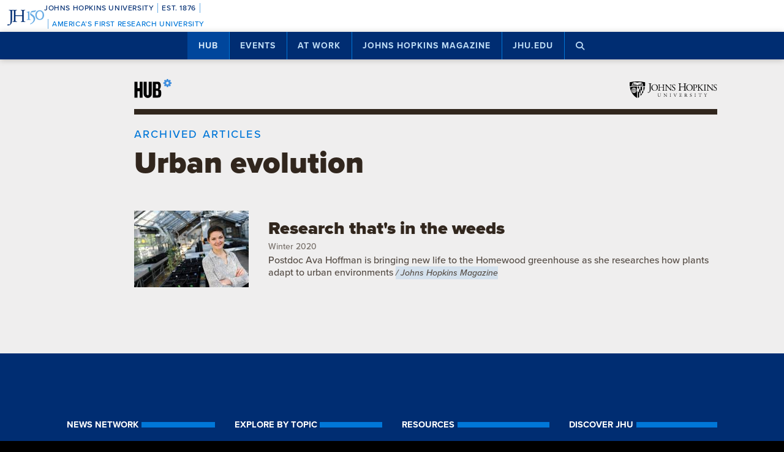

--- FILE ---
content_type: text/html; charset=utf-8
request_url: https://www.google.com/recaptcha/api2/anchor?ar=1&k=6LclNtkZAAAAANENXb4rH5E6uT1RlbUCAFvjxJYj&co=aHR0cHM6Ly9odWIuamh1LmVkdTo0NDM.&hl=en&v=N67nZn4AqZkNcbeMu4prBgzg&size=invisible&anchor-ms=20000&execute-ms=30000&cb=4qekkie0f90x
body_size: 48912
content:
<!DOCTYPE HTML><html dir="ltr" lang="en"><head><meta http-equiv="Content-Type" content="text/html; charset=UTF-8">
<meta http-equiv="X-UA-Compatible" content="IE=edge">
<title>reCAPTCHA</title>
<style type="text/css">
/* cyrillic-ext */
@font-face {
  font-family: 'Roboto';
  font-style: normal;
  font-weight: 400;
  font-stretch: 100%;
  src: url(//fonts.gstatic.com/s/roboto/v48/KFO7CnqEu92Fr1ME7kSn66aGLdTylUAMa3GUBHMdazTgWw.woff2) format('woff2');
  unicode-range: U+0460-052F, U+1C80-1C8A, U+20B4, U+2DE0-2DFF, U+A640-A69F, U+FE2E-FE2F;
}
/* cyrillic */
@font-face {
  font-family: 'Roboto';
  font-style: normal;
  font-weight: 400;
  font-stretch: 100%;
  src: url(//fonts.gstatic.com/s/roboto/v48/KFO7CnqEu92Fr1ME7kSn66aGLdTylUAMa3iUBHMdazTgWw.woff2) format('woff2');
  unicode-range: U+0301, U+0400-045F, U+0490-0491, U+04B0-04B1, U+2116;
}
/* greek-ext */
@font-face {
  font-family: 'Roboto';
  font-style: normal;
  font-weight: 400;
  font-stretch: 100%;
  src: url(//fonts.gstatic.com/s/roboto/v48/KFO7CnqEu92Fr1ME7kSn66aGLdTylUAMa3CUBHMdazTgWw.woff2) format('woff2');
  unicode-range: U+1F00-1FFF;
}
/* greek */
@font-face {
  font-family: 'Roboto';
  font-style: normal;
  font-weight: 400;
  font-stretch: 100%;
  src: url(//fonts.gstatic.com/s/roboto/v48/KFO7CnqEu92Fr1ME7kSn66aGLdTylUAMa3-UBHMdazTgWw.woff2) format('woff2');
  unicode-range: U+0370-0377, U+037A-037F, U+0384-038A, U+038C, U+038E-03A1, U+03A3-03FF;
}
/* math */
@font-face {
  font-family: 'Roboto';
  font-style: normal;
  font-weight: 400;
  font-stretch: 100%;
  src: url(//fonts.gstatic.com/s/roboto/v48/KFO7CnqEu92Fr1ME7kSn66aGLdTylUAMawCUBHMdazTgWw.woff2) format('woff2');
  unicode-range: U+0302-0303, U+0305, U+0307-0308, U+0310, U+0312, U+0315, U+031A, U+0326-0327, U+032C, U+032F-0330, U+0332-0333, U+0338, U+033A, U+0346, U+034D, U+0391-03A1, U+03A3-03A9, U+03B1-03C9, U+03D1, U+03D5-03D6, U+03F0-03F1, U+03F4-03F5, U+2016-2017, U+2034-2038, U+203C, U+2040, U+2043, U+2047, U+2050, U+2057, U+205F, U+2070-2071, U+2074-208E, U+2090-209C, U+20D0-20DC, U+20E1, U+20E5-20EF, U+2100-2112, U+2114-2115, U+2117-2121, U+2123-214F, U+2190, U+2192, U+2194-21AE, U+21B0-21E5, U+21F1-21F2, U+21F4-2211, U+2213-2214, U+2216-22FF, U+2308-230B, U+2310, U+2319, U+231C-2321, U+2336-237A, U+237C, U+2395, U+239B-23B7, U+23D0, U+23DC-23E1, U+2474-2475, U+25AF, U+25B3, U+25B7, U+25BD, U+25C1, U+25CA, U+25CC, U+25FB, U+266D-266F, U+27C0-27FF, U+2900-2AFF, U+2B0E-2B11, U+2B30-2B4C, U+2BFE, U+3030, U+FF5B, U+FF5D, U+1D400-1D7FF, U+1EE00-1EEFF;
}
/* symbols */
@font-face {
  font-family: 'Roboto';
  font-style: normal;
  font-weight: 400;
  font-stretch: 100%;
  src: url(//fonts.gstatic.com/s/roboto/v48/KFO7CnqEu92Fr1ME7kSn66aGLdTylUAMaxKUBHMdazTgWw.woff2) format('woff2');
  unicode-range: U+0001-000C, U+000E-001F, U+007F-009F, U+20DD-20E0, U+20E2-20E4, U+2150-218F, U+2190, U+2192, U+2194-2199, U+21AF, U+21E6-21F0, U+21F3, U+2218-2219, U+2299, U+22C4-22C6, U+2300-243F, U+2440-244A, U+2460-24FF, U+25A0-27BF, U+2800-28FF, U+2921-2922, U+2981, U+29BF, U+29EB, U+2B00-2BFF, U+4DC0-4DFF, U+FFF9-FFFB, U+10140-1018E, U+10190-1019C, U+101A0, U+101D0-101FD, U+102E0-102FB, U+10E60-10E7E, U+1D2C0-1D2D3, U+1D2E0-1D37F, U+1F000-1F0FF, U+1F100-1F1AD, U+1F1E6-1F1FF, U+1F30D-1F30F, U+1F315, U+1F31C, U+1F31E, U+1F320-1F32C, U+1F336, U+1F378, U+1F37D, U+1F382, U+1F393-1F39F, U+1F3A7-1F3A8, U+1F3AC-1F3AF, U+1F3C2, U+1F3C4-1F3C6, U+1F3CA-1F3CE, U+1F3D4-1F3E0, U+1F3ED, U+1F3F1-1F3F3, U+1F3F5-1F3F7, U+1F408, U+1F415, U+1F41F, U+1F426, U+1F43F, U+1F441-1F442, U+1F444, U+1F446-1F449, U+1F44C-1F44E, U+1F453, U+1F46A, U+1F47D, U+1F4A3, U+1F4B0, U+1F4B3, U+1F4B9, U+1F4BB, U+1F4BF, U+1F4C8-1F4CB, U+1F4D6, U+1F4DA, U+1F4DF, U+1F4E3-1F4E6, U+1F4EA-1F4ED, U+1F4F7, U+1F4F9-1F4FB, U+1F4FD-1F4FE, U+1F503, U+1F507-1F50B, U+1F50D, U+1F512-1F513, U+1F53E-1F54A, U+1F54F-1F5FA, U+1F610, U+1F650-1F67F, U+1F687, U+1F68D, U+1F691, U+1F694, U+1F698, U+1F6AD, U+1F6B2, U+1F6B9-1F6BA, U+1F6BC, U+1F6C6-1F6CF, U+1F6D3-1F6D7, U+1F6E0-1F6EA, U+1F6F0-1F6F3, U+1F6F7-1F6FC, U+1F700-1F7FF, U+1F800-1F80B, U+1F810-1F847, U+1F850-1F859, U+1F860-1F887, U+1F890-1F8AD, U+1F8B0-1F8BB, U+1F8C0-1F8C1, U+1F900-1F90B, U+1F93B, U+1F946, U+1F984, U+1F996, U+1F9E9, U+1FA00-1FA6F, U+1FA70-1FA7C, U+1FA80-1FA89, U+1FA8F-1FAC6, U+1FACE-1FADC, U+1FADF-1FAE9, U+1FAF0-1FAF8, U+1FB00-1FBFF;
}
/* vietnamese */
@font-face {
  font-family: 'Roboto';
  font-style: normal;
  font-weight: 400;
  font-stretch: 100%;
  src: url(//fonts.gstatic.com/s/roboto/v48/KFO7CnqEu92Fr1ME7kSn66aGLdTylUAMa3OUBHMdazTgWw.woff2) format('woff2');
  unicode-range: U+0102-0103, U+0110-0111, U+0128-0129, U+0168-0169, U+01A0-01A1, U+01AF-01B0, U+0300-0301, U+0303-0304, U+0308-0309, U+0323, U+0329, U+1EA0-1EF9, U+20AB;
}
/* latin-ext */
@font-face {
  font-family: 'Roboto';
  font-style: normal;
  font-weight: 400;
  font-stretch: 100%;
  src: url(//fonts.gstatic.com/s/roboto/v48/KFO7CnqEu92Fr1ME7kSn66aGLdTylUAMa3KUBHMdazTgWw.woff2) format('woff2');
  unicode-range: U+0100-02BA, U+02BD-02C5, U+02C7-02CC, U+02CE-02D7, U+02DD-02FF, U+0304, U+0308, U+0329, U+1D00-1DBF, U+1E00-1E9F, U+1EF2-1EFF, U+2020, U+20A0-20AB, U+20AD-20C0, U+2113, U+2C60-2C7F, U+A720-A7FF;
}
/* latin */
@font-face {
  font-family: 'Roboto';
  font-style: normal;
  font-weight: 400;
  font-stretch: 100%;
  src: url(//fonts.gstatic.com/s/roboto/v48/KFO7CnqEu92Fr1ME7kSn66aGLdTylUAMa3yUBHMdazQ.woff2) format('woff2');
  unicode-range: U+0000-00FF, U+0131, U+0152-0153, U+02BB-02BC, U+02C6, U+02DA, U+02DC, U+0304, U+0308, U+0329, U+2000-206F, U+20AC, U+2122, U+2191, U+2193, U+2212, U+2215, U+FEFF, U+FFFD;
}
/* cyrillic-ext */
@font-face {
  font-family: 'Roboto';
  font-style: normal;
  font-weight: 500;
  font-stretch: 100%;
  src: url(//fonts.gstatic.com/s/roboto/v48/KFO7CnqEu92Fr1ME7kSn66aGLdTylUAMa3GUBHMdazTgWw.woff2) format('woff2');
  unicode-range: U+0460-052F, U+1C80-1C8A, U+20B4, U+2DE0-2DFF, U+A640-A69F, U+FE2E-FE2F;
}
/* cyrillic */
@font-face {
  font-family: 'Roboto';
  font-style: normal;
  font-weight: 500;
  font-stretch: 100%;
  src: url(//fonts.gstatic.com/s/roboto/v48/KFO7CnqEu92Fr1ME7kSn66aGLdTylUAMa3iUBHMdazTgWw.woff2) format('woff2');
  unicode-range: U+0301, U+0400-045F, U+0490-0491, U+04B0-04B1, U+2116;
}
/* greek-ext */
@font-face {
  font-family: 'Roboto';
  font-style: normal;
  font-weight: 500;
  font-stretch: 100%;
  src: url(//fonts.gstatic.com/s/roboto/v48/KFO7CnqEu92Fr1ME7kSn66aGLdTylUAMa3CUBHMdazTgWw.woff2) format('woff2');
  unicode-range: U+1F00-1FFF;
}
/* greek */
@font-face {
  font-family: 'Roboto';
  font-style: normal;
  font-weight: 500;
  font-stretch: 100%;
  src: url(//fonts.gstatic.com/s/roboto/v48/KFO7CnqEu92Fr1ME7kSn66aGLdTylUAMa3-UBHMdazTgWw.woff2) format('woff2');
  unicode-range: U+0370-0377, U+037A-037F, U+0384-038A, U+038C, U+038E-03A1, U+03A3-03FF;
}
/* math */
@font-face {
  font-family: 'Roboto';
  font-style: normal;
  font-weight: 500;
  font-stretch: 100%;
  src: url(//fonts.gstatic.com/s/roboto/v48/KFO7CnqEu92Fr1ME7kSn66aGLdTylUAMawCUBHMdazTgWw.woff2) format('woff2');
  unicode-range: U+0302-0303, U+0305, U+0307-0308, U+0310, U+0312, U+0315, U+031A, U+0326-0327, U+032C, U+032F-0330, U+0332-0333, U+0338, U+033A, U+0346, U+034D, U+0391-03A1, U+03A3-03A9, U+03B1-03C9, U+03D1, U+03D5-03D6, U+03F0-03F1, U+03F4-03F5, U+2016-2017, U+2034-2038, U+203C, U+2040, U+2043, U+2047, U+2050, U+2057, U+205F, U+2070-2071, U+2074-208E, U+2090-209C, U+20D0-20DC, U+20E1, U+20E5-20EF, U+2100-2112, U+2114-2115, U+2117-2121, U+2123-214F, U+2190, U+2192, U+2194-21AE, U+21B0-21E5, U+21F1-21F2, U+21F4-2211, U+2213-2214, U+2216-22FF, U+2308-230B, U+2310, U+2319, U+231C-2321, U+2336-237A, U+237C, U+2395, U+239B-23B7, U+23D0, U+23DC-23E1, U+2474-2475, U+25AF, U+25B3, U+25B7, U+25BD, U+25C1, U+25CA, U+25CC, U+25FB, U+266D-266F, U+27C0-27FF, U+2900-2AFF, U+2B0E-2B11, U+2B30-2B4C, U+2BFE, U+3030, U+FF5B, U+FF5D, U+1D400-1D7FF, U+1EE00-1EEFF;
}
/* symbols */
@font-face {
  font-family: 'Roboto';
  font-style: normal;
  font-weight: 500;
  font-stretch: 100%;
  src: url(//fonts.gstatic.com/s/roboto/v48/KFO7CnqEu92Fr1ME7kSn66aGLdTylUAMaxKUBHMdazTgWw.woff2) format('woff2');
  unicode-range: U+0001-000C, U+000E-001F, U+007F-009F, U+20DD-20E0, U+20E2-20E4, U+2150-218F, U+2190, U+2192, U+2194-2199, U+21AF, U+21E6-21F0, U+21F3, U+2218-2219, U+2299, U+22C4-22C6, U+2300-243F, U+2440-244A, U+2460-24FF, U+25A0-27BF, U+2800-28FF, U+2921-2922, U+2981, U+29BF, U+29EB, U+2B00-2BFF, U+4DC0-4DFF, U+FFF9-FFFB, U+10140-1018E, U+10190-1019C, U+101A0, U+101D0-101FD, U+102E0-102FB, U+10E60-10E7E, U+1D2C0-1D2D3, U+1D2E0-1D37F, U+1F000-1F0FF, U+1F100-1F1AD, U+1F1E6-1F1FF, U+1F30D-1F30F, U+1F315, U+1F31C, U+1F31E, U+1F320-1F32C, U+1F336, U+1F378, U+1F37D, U+1F382, U+1F393-1F39F, U+1F3A7-1F3A8, U+1F3AC-1F3AF, U+1F3C2, U+1F3C4-1F3C6, U+1F3CA-1F3CE, U+1F3D4-1F3E0, U+1F3ED, U+1F3F1-1F3F3, U+1F3F5-1F3F7, U+1F408, U+1F415, U+1F41F, U+1F426, U+1F43F, U+1F441-1F442, U+1F444, U+1F446-1F449, U+1F44C-1F44E, U+1F453, U+1F46A, U+1F47D, U+1F4A3, U+1F4B0, U+1F4B3, U+1F4B9, U+1F4BB, U+1F4BF, U+1F4C8-1F4CB, U+1F4D6, U+1F4DA, U+1F4DF, U+1F4E3-1F4E6, U+1F4EA-1F4ED, U+1F4F7, U+1F4F9-1F4FB, U+1F4FD-1F4FE, U+1F503, U+1F507-1F50B, U+1F50D, U+1F512-1F513, U+1F53E-1F54A, U+1F54F-1F5FA, U+1F610, U+1F650-1F67F, U+1F687, U+1F68D, U+1F691, U+1F694, U+1F698, U+1F6AD, U+1F6B2, U+1F6B9-1F6BA, U+1F6BC, U+1F6C6-1F6CF, U+1F6D3-1F6D7, U+1F6E0-1F6EA, U+1F6F0-1F6F3, U+1F6F7-1F6FC, U+1F700-1F7FF, U+1F800-1F80B, U+1F810-1F847, U+1F850-1F859, U+1F860-1F887, U+1F890-1F8AD, U+1F8B0-1F8BB, U+1F8C0-1F8C1, U+1F900-1F90B, U+1F93B, U+1F946, U+1F984, U+1F996, U+1F9E9, U+1FA00-1FA6F, U+1FA70-1FA7C, U+1FA80-1FA89, U+1FA8F-1FAC6, U+1FACE-1FADC, U+1FADF-1FAE9, U+1FAF0-1FAF8, U+1FB00-1FBFF;
}
/* vietnamese */
@font-face {
  font-family: 'Roboto';
  font-style: normal;
  font-weight: 500;
  font-stretch: 100%;
  src: url(//fonts.gstatic.com/s/roboto/v48/KFO7CnqEu92Fr1ME7kSn66aGLdTylUAMa3OUBHMdazTgWw.woff2) format('woff2');
  unicode-range: U+0102-0103, U+0110-0111, U+0128-0129, U+0168-0169, U+01A0-01A1, U+01AF-01B0, U+0300-0301, U+0303-0304, U+0308-0309, U+0323, U+0329, U+1EA0-1EF9, U+20AB;
}
/* latin-ext */
@font-face {
  font-family: 'Roboto';
  font-style: normal;
  font-weight: 500;
  font-stretch: 100%;
  src: url(//fonts.gstatic.com/s/roboto/v48/KFO7CnqEu92Fr1ME7kSn66aGLdTylUAMa3KUBHMdazTgWw.woff2) format('woff2');
  unicode-range: U+0100-02BA, U+02BD-02C5, U+02C7-02CC, U+02CE-02D7, U+02DD-02FF, U+0304, U+0308, U+0329, U+1D00-1DBF, U+1E00-1E9F, U+1EF2-1EFF, U+2020, U+20A0-20AB, U+20AD-20C0, U+2113, U+2C60-2C7F, U+A720-A7FF;
}
/* latin */
@font-face {
  font-family: 'Roboto';
  font-style: normal;
  font-weight: 500;
  font-stretch: 100%;
  src: url(//fonts.gstatic.com/s/roboto/v48/KFO7CnqEu92Fr1ME7kSn66aGLdTylUAMa3yUBHMdazQ.woff2) format('woff2');
  unicode-range: U+0000-00FF, U+0131, U+0152-0153, U+02BB-02BC, U+02C6, U+02DA, U+02DC, U+0304, U+0308, U+0329, U+2000-206F, U+20AC, U+2122, U+2191, U+2193, U+2212, U+2215, U+FEFF, U+FFFD;
}
/* cyrillic-ext */
@font-face {
  font-family: 'Roboto';
  font-style: normal;
  font-weight: 900;
  font-stretch: 100%;
  src: url(//fonts.gstatic.com/s/roboto/v48/KFO7CnqEu92Fr1ME7kSn66aGLdTylUAMa3GUBHMdazTgWw.woff2) format('woff2');
  unicode-range: U+0460-052F, U+1C80-1C8A, U+20B4, U+2DE0-2DFF, U+A640-A69F, U+FE2E-FE2F;
}
/* cyrillic */
@font-face {
  font-family: 'Roboto';
  font-style: normal;
  font-weight: 900;
  font-stretch: 100%;
  src: url(//fonts.gstatic.com/s/roboto/v48/KFO7CnqEu92Fr1ME7kSn66aGLdTylUAMa3iUBHMdazTgWw.woff2) format('woff2');
  unicode-range: U+0301, U+0400-045F, U+0490-0491, U+04B0-04B1, U+2116;
}
/* greek-ext */
@font-face {
  font-family: 'Roboto';
  font-style: normal;
  font-weight: 900;
  font-stretch: 100%;
  src: url(//fonts.gstatic.com/s/roboto/v48/KFO7CnqEu92Fr1ME7kSn66aGLdTylUAMa3CUBHMdazTgWw.woff2) format('woff2');
  unicode-range: U+1F00-1FFF;
}
/* greek */
@font-face {
  font-family: 'Roboto';
  font-style: normal;
  font-weight: 900;
  font-stretch: 100%;
  src: url(//fonts.gstatic.com/s/roboto/v48/KFO7CnqEu92Fr1ME7kSn66aGLdTylUAMa3-UBHMdazTgWw.woff2) format('woff2');
  unicode-range: U+0370-0377, U+037A-037F, U+0384-038A, U+038C, U+038E-03A1, U+03A3-03FF;
}
/* math */
@font-face {
  font-family: 'Roboto';
  font-style: normal;
  font-weight: 900;
  font-stretch: 100%;
  src: url(//fonts.gstatic.com/s/roboto/v48/KFO7CnqEu92Fr1ME7kSn66aGLdTylUAMawCUBHMdazTgWw.woff2) format('woff2');
  unicode-range: U+0302-0303, U+0305, U+0307-0308, U+0310, U+0312, U+0315, U+031A, U+0326-0327, U+032C, U+032F-0330, U+0332-0333, U+0338, U+033A, U+0346, U+034D, U+0391-03A1, U+03A3-03A9, U+03B1-03C9, U+03D1, U+03D5-03D6, U+03F0-03F1, U+03F4-03F5, U+2016-2017, U+2034-2038, U+203C, U+2040, U+2043, U+2047, U+2050, U+2057, U+205F, U+2070-2071, U+2074-208E, U+2090-209C, U+20D0-20DC, U+20E1, U+20E5-20EF, U+2100-2112, U+2114-2115, U+2117-2121, U+2123-214F, U+2190, U+2192, U+2194-21AE, U+21B0-21E5, U+21F1-21F2, U+21F4-2211, U+2213-2214, U+2216-22FF, U+2308-230B, U+2310, U+2319, U+231C-2321, U+2336-237A, U+237C, U+2395, U+239B-23B7, U+23D0, U+23DC-23E1, U+2474-2475, U+25AF, U+25B3, U+25B7, U+25BD, U+25C1, U+25CA, U+25CC, U+25FB, U+266D-266F, U+27C0-27FF, U+2900-2AFF, U+2B0E-2B11, U+2B30-2B4C, U+2BFE, U+3030, U+FF5B, U+FF5D, U+1D400-1D7FF, U+1EE00-1EEFF;
}
/* symbols */
@font-face {
  font-family: 'Roboto';
  font-style: normal;
  font-weight: 900;
  font-stretch: 100%;
  src: url(//fonts.gstatic.com/s/roboto/v48/KFO7CnqEu92Fr1ME7kSn66aGLdTylUAMaxKUBHMdazTgWw.woff2) format('woff2');
  unicode-range: U+0001-000C, U+000E-001F, U+007F-009F, U+20DD-20E0, U+20E2-20E4, U+2150-218F, U+2190, U+2192, U+2194-2199, U+21AF, U+21E6-21F0, U+21F3, U+2218-2219, U+2299, U+22C4-22C6, U+2300-243F, U+2440-244A, U+2460-24FF, U+25A0-27BF, U+2800-28FF, U+2921-2922, U+2981, U+29BF, U+29EB, U+2B00-2BFF, U+4DC0-4DFF, U+FFF9-FFFB, U+10140-1018E, U+10190-1019C, U+101A0, U+101D0-101FD, U+102E0-102FB, U+10E60-10E7E, U+1D2C0-1D2D3, U+1D2E0-1D37F, U+1F000-1F0FF, U+1F100-1F1AD, U+1F1E6-1F1FF, U+1F30D-1F30F, U+1F315, U+1F31C, U+1F31E, U+1F320-1F32C, U+1F336, U+1F378, U+1F37D, U+1F382, U+1F393-1F39F, U+1F3A7-1F3A8, U+1F3AC-1F3AF, U+1F3C2, U+1F3C4-1F3C6, U+1F3CA-1F3CE, U+1F3D4-1F3E0, U+1F3ED, U+1F3F1-1F3F3, U+1F3F5-1F3F7, U+1F408, U+1F415, U+1F41F, U+1F426, U+1F43F, U+1F441-1F442, U+1F444, U+1F446-1F449, U+1F44C-1F44E, U+1F453, U+1F46A, U+1F47D, U+1F4A3, U+1F4B0, U+1F4B3, U+1F4B9, U+1F4BB, U+1F4BF, U+1F4C8-1F4CB, U+1F4D6, U+1F4DA, U+1F4DF, U+1F4E3-1F4E6, U+1F4EA-1F4ED, U+1F4F7, U+1F4F9-1F4FB, U+1F4FD-1F4FE, U+1F503, U+1F507-1F50B, U+1F50D, U+1F512-1F513, U+1F53E-1F54A, U+1F54F-1F5FA, U+1F610, U+1F650-1F67F, U+1F687, U+1F68D, U+1F691, U+1F694, U+1F698, U+1F6AD, U+1F6B2, U+1F6B9-1F6BA, U+1F6BC, U+1F6C6-1F6CF, U+1F6D3-1F6D7, U+1F6E0-1F6EA, U+1F6F0-1F6F3, U+1F6F7-1F6FC, U+1F700-1F7FF, U+1F800-1F80B, U+1F810-1F847, U+1F850-1F859, U+1F860-1F887, U+1F890-1F8AD, U+1F8B0-1F8BB, U+1F8C0-1F8C1, U+1F900-1F90B, U+1F93B, U+1F946, U+1F984, U+1F996, U+1F9E9, U+1FA00-1FA6F, U+1FA70-1FA7C, U+1FA80-1FA89, U+1FA8F-1FAC6, U+1FACE-1FADC, U+1FADF-1FAE9, U+1FAF0-1FAF8, U+1FB00-1FBFF;
}
/* vietnamese */
@font-face {
  font-family: 'Roboto';
  font-style: normal;
  font-weight: 900;
  font-stretch: 100%;
  src: url(//fonts.gstatic.com/s/roboto/v48/KFO7CnqEu92Fr1ME7kSn66aGLdTylUAMa3OUBHMdazTgWw.woff2) format('woff2');
  unicode-range: U+0102-0103, U+0110-0111, U+0128-0129, U+0168-0169, U+01A0-01A1, U+01AF-01B0, U+0300-0301, U+0303-0304, U+0308-0309, U+0323, U+0329, U+1EA0-1EF9, U+20AB;
}
/* latin-ext */
@font-face {
  font-family: 'Roboto';
  font-style: normal;
  font-weight: 900;
  font-stretch: 100%;
  src: url(//fonts.gstatic.com/s/roboto/v48/KFO7CnqEu92Fr1ME7kSn66aGLdTylUAMa3KUBHMdazTgWw.woff2) format('woff2');
  unicode-range: U+0100-02BA, U+02BD-02C5, U+02C7-02CC, U+02CE-02D7, U+02DD-02FF, U+0304, U+0308, U+0329, U+1D00-1DBF, U+1E00-1E9F, U+1EF2-1EFF, U+2020, U+20A0-20AB, U+20AD-20C0, U+2113, U+2C60-2C7F, U+A720-A7FF;
}
/* latin */
@font-face {
  font-family: 'Roboto';
  font-style: normal;
  font-weight: 900;
  font-stretch: 100%;
  src: url(//fonts.gstatic.com/s/roboto/v48/KFO7CnqEu92Fr1ME7kSn66aGLdTylUAMa3yUBHMdazQ.woff2) format('woff2');
  unicode-range: U+0000-00FF, U+0131, U+0152-0153, U+02BB-02BC, U+02C6, U+02DA, U+02DC, U+0304, U+0308, U+0329, U+2000-206F, U+20AC, U+2122, U+2191, U+2193, U+2212, U+2215, U+FEFF, U+FFFD;
}

</style>
<link rel="stylesheet" type="text/css" href="https://www.gstatic.com/recaptcha/releases/N67nZn4AqZkNcbeMu4prBgzg/styles__ltr.css">
<script nonce="kWtlW9icZ0PP_kcsTidhew" type="text/javascript">window['__recaptcha_api'] = 'https://www.google.com/recaptcha/api2/';</script>
<script type="text/javascript" src="https://www.gstatic.com/recaptcha/releases/N67nZn4AqZkNcbeMu4prBgzg/recaptcha__en.js" nonce="kWtlW9icZ0PP_kcsTidhew">
      
    </script></head>
<body><div id="rc-anchor-alert" class="rc-anchor-alert"></div>
<input type="hidden" id="recaptcha-token" value="[base64]">
<script type="text/javascript" nonce="kWtlW9icZ0PP_kcsTidhew">
      recaptcha.anchor.Main.init("[\x22ainput\x22,[\x22bgdata\x22,\x22\x22,\[base64]/[base64]/[base64]/[base64]/[base64]/[base64]/KGcoTywyNTMsTy5PKSxVRyhPLEMpKTpnKE8sMjUzLEMpLE8pKSxsKSksTykpfSxieT1mdW5jdGlvbihDLE8sdSxsKXtmb3IobD0odT1SKEMpLDApO08+MDtPLS0pbD1sPDw4fFooQyk7ZyhDLHUsbCl9LFVHPWZ1bmN0aW9uKEMsTyl7Qy5pLmxlbmd0aD4xMDQ/[base64]/[base64]/[base64]/[base64]/[base64]/[base64]/[base64]\\u003d\x22,\[base64]\x22,\x22G8KUw5twCcKBEcOdeSwrw7DCtcK9w6LDhXHDiA/[base64]/DgxPCgMOKwrbCvCV/PcKNIcOmwpjDg3/CnkLCqcKLIEgLw79IC2PDpsOfSsOtw4zDl1LCtsKew7w8T2FOw5zCjcOLwp0jw5XDtV/DmCfDvlMpw6bDlsK6w4/[base64]/[base64]/w5Rfw5k7QsKcw7DCgWoYw6wGPjLDjsK+w7xww7fDgsKXY8KbWyZiPjtwc8O+wp/Ch8K5QQBsw641w47DoMOVw5Ezw7jDkwk+w4HCkhHCnUXCiMKywrkEwozCh8Ofwr86w5XDj8OJw7vDs8OqQ8OME3rDvW8rwp/ClcKjwrV8wrDDisOfw6IpEz7Dv8O8w6gZwrdwwofCshNHw4MKwo7DmXljwoZUFXXChsKEw6AKL3w3wq3ClMO0LlBJPMK5w4UHw4J/WxJVYMOlwrcJN0B+TTowwqNQYsOtwrt5wrcJw7DCgcKuw4FzEcKCd2bDmsOmw4XCmsK1w4dLL8O/dsOAw4TCjTRGKcKMw5zDkMKFwrUswoLDpxEOY8KyVm8nOcOsw64zQcOFdsOcOGrCjWkFN8KTbAfDscOYLBzCjMKww7XDpsK6FsKPwq3Cl2/ClMO4w5DDoBjClW/CvsOUMsKpwpkBdz58wrE4MTYhw5LCscK8w7/DjMKdwo/DusKowo55WMOVw73Ck8OTw7o3ZzzDmHMwB38/w7c9w7ZxwpnChQfDkE0jPDbCnMOZT1/CpjzDqMKcTwHCmsKPw53CuMKQFnFGc1daGMK5w7RdGhfCjlZCw4nDmV1ew5UzwqzDocOMF8OPw7nCtMKAKk/[base64]/[base64]/w7nDkcKkPyDDqMKgw6wGH8OIFMKUwq3DhcO8EcOgcw5vwoQ4ccOFVsKkw7TDsCBbwqpGNxhdwovDg8KXCMO5wrQ7w7bDgsObwrrCrTxyP8KKQsOXHTPDi3PCi8OkwobDicKqwrbDu8OGCFxTwpxBZhJsWsObcg7Ci8ObfsKKdMKpw5XChkvDjSkcwpZew4Rqwp/[base64]/Du8Oxw4whIhXChyhGW8Oaw4JAw5HDv8Kpwptiw70/L8KfJ8KIwpUaIcK0woDDoMKVw4hgw4Mrw4o9wpsSGcOxwoVqEx7ChWIZw7bDgCnCgsOJwqs6SFbCuh5uwp17w7k/HsOPYsOAwrwhw752w45UwqhgVGDDiRDCoQ/DoWt8w6jDk8OsZ8KFwo/DkcKqwq3CrMK4woPDqMOrw73DkMOfH0FRclRdwpzClRhPJsKCMsOKIsKCw5s3wonDpi5fw7cNwo99wpRvak4HwosHQXZsAsKbdcKnYUUpwrzDscOIw5/DuAgScsORbxLChcOyKMKxYH3CocKFwoQzHMOpVMKgwrgGQcOVVcKJw4Rtw4gawpvCjsK7w4HCrWrDvMKxw4kvF8KnD8OaV8KITGbDu8O/Tg4QXiIvw7RPwr3DtcO9wqwcw63CjT4Gw7bDu8O8wofDlsOQwpDCqMKge8KgUMKuGWENesOnGcKiCcKaw4MnwohHbHt2LMK8w6VueMOCw7/CosO3wqQGZBXCj8OLF8OrwrnDs2nDkj8IwpAZwqltwrAnOsOcWcOgw7c5QnrDjHnCo3/[base64]/QsOjTMK7R8OzP3LDpWQxwpR9SsKfKkNAIRNLwpvDgcKQDEjCnMOQw4/DmsKXU1kmBizDmMOXG8KCW3lZN0lhw4HCnx16w6zDh8OFBQlrwpTCtMK0woIzw6wFw6/[base64]/Dpg3CpcOxwrB3wqfDj8OCw6Fawq9KwqQ0woAAw7jDjsOWUxTDvRXCpCHCmcOuIMOgRsOGM8OHa8O9NsKFLSZiQgHDhsO9EcOBw7I2MxIoIsOswqdxEsOrPcOSTsK1wojClcOzwpA0R8O8ET3CjzfDuVfDs2vCrFNhwq4NSW4LUcKgwqLDiHrDlnMGw4nCqU/Dv8OtacKCwox3woXCusKMwrUUwpfCn8K8w5xVw5VrwonDtcOFw4/ChGPDmjbCncOeWSvCksKPKMOCwrTCoHzDj8KHw5BxV8Klw4k1PcOEa8KJwqM6D8OXw4HDu8O+BzbCm1fDkWEywo0ocVV8CRXDr1vCm8OdHC9jw6Q+wrZZw5HDi8K0wooEK8Kgw5ppwqE/[base64]/CpzTDlxTDnMOgw4UOwp5/wqgISMKlT8OMwrg9PRlOUQ/DgAk+SsOWw5F4wrHCtcOPbMK/[base64]/CpcOnCCPCuxzDvcKbNBnCh8KSPUDChsOSchk7w6zCuGLCocOfWMKAYzzCtMKPw4HDlcKawoPDmFEYc2F5acKqGnlIwrhvXsOnwpolC114woHCiTAVKxhRw6nChMObCcO+w6duw713w7s/woDCgXtZY2lOAh9nXXLCqMOyWQ8WOl7DiGvDiz3DrsOzJlAVPBMwdcKTw5zDhBwPZUI6w6LDo8OFHsOKwqMoVsOiYAUffQzCusKOO2vCjRNsFMK9w5PCjcOxCcKiJ8KQChPCvMKFw4TCngTCrThrZMO7woXDjsOSw7tcw6sBw5vCoGLDlixQC8OMwp/Ci8K5Cgs7WMKAw7t1woTDnlTCh8KNCkY2wosZwpx+b8KQVR44fsO/X8ODwqfCgztIwr1Hw6fDp0IYwqQPw4HDosKvW8K3w67Dpg1Nw7ZXHXQmwrrCvMKIw4LDssKzXErDqEfCisKFQC40NHPDq8K5JsOEcxtqJioQD3HDlsOsFnElUElQwozDqDjDosK2w5VAwr3DoUU0w64Xwo1yQS7DocO8LcO3wqDCg8OfLcOgS8OJPxpkFwFOIh1/wrjCmnjCsUFwIUvDlMO+Y2vDn8OaeVPDnlx/[base64]/FsKYASLDgsKpZXcWVXN6VMOXPyEMw7tSX8K8w6tGw5DCmk8dwqzCusK/w5/Dr8K6HsKObHsdNAkNWX3DqMO9GUNMSMKZSULDqsK4wqfDr3YxwrHCisKwZA8Gwq4wK8KLXcKxQjHChcK4w7g9CGXDi8OKL8Kcw5IkwrfDuBXCogHDuCBOwrs/wr7DkMK2wrhIN3vDuMOswpLDpDxSw7/[base64]/QcKPwr3Dn8K3OsKXNSDDjsOLHA5PaxfCoFcJw54Wwr/[base64]/CrFXCkTTDtcKDwr/Cq8KkwqrClAFBb8KpRAvDj8KVwrxtZTLDhkLDngTDk8K8wrPDgcOzw55gBEnClRfCg2V4SMKBwoDDqW/ChF7Cqn9FI8OzwrgICCdMG8Kvwpwew4jCtcORw71Wwp3DigESwrvCpA7Cn8KTwqpwTWzCpzHDsSfCpxjDh8K8woYBwrzDnyEmDsOiMB7Dik4uLirCn3bDo8K7w4zCkMO0wrPDoCPCtVscf8Onw5LCicOrPsK/[base64]/Dr8K0Bg/[base64]/O8KswqPCqiLCicOHI8OHI3/DtF9iwozDmMKHY8OowoTChcKqw7vDk09Ww4vCkSVIw6ZYwrlWwpLCsMO4L2nDs3s7WDtWPGdAMsOewrktLcOEw49PwrLDksKCBsOUwpN8OzwCw7pnEA9Qw4YBaMOfRUNuw6bDscKIw6gBbMOsOMO4w7/DkcOewpldwobClcKBHcKWw7jDuHbCu3c2UcKebCvCh0fDiGICRi3Cn8KzwopKwphyVMKHfynChsO9w5nCgsOZQ1rDi8OWwp5AwrJZFkNGMsONWA5rwonCs8OfFm8GTiEGGMOOUMKrGA/CqkE6H8KZZcK4Vntnw4DDgcKvMsORw4RrKWLDrUwgRBvDv8OLwr/DnS3CmxzDpkHCrsOqEh1vW8K9SCRfwpgZwqfCt8OWPMKfMsKIJCFLwpnCoHUObMK/w7LCp8KqdMK8w7vDj8KKZ3ALJsOWFMObwqjCvFfDssKsc3fCqcOqVDzDp8OGSgAwwpRdwpYRwrXCk0nDmcOZw5AuWsOXEcKXEsKKXcO/aMOGf8OrUsKVw7YYwow4w4dDw4R4BcKwf0nDrcOBQDtlSCExHMOVcMKrG8K0wr1haFfCkS3CmlzDg8Oiw7V3Z0vCr8KtwrjCocKXw4nCkcO8wqR5RsKAYkwqwpnDiMOnS1rDrW9jNMO1Pm/DsMOLwrg8PMKNwphKw6jDscOcDiYTw4PCtMKnOF0sw5TDjR3Dp0DDtcObBcOoJgo2w5fDvmTDgB7DrzI+w6xKFcOhwr3DgVViwot5w50tfcOkwpIOHirDuR7DlsK8wptfLcKRw6pMw6p5wpRkw7RQwqY9w4HClMOLOlnCjiBUw7cuwozDjFHDjA1jw7xGwrtWw7Iuw5/DjCQtNsOsW8O0w4bCpMOrw6pAwqTDsMOyw4nDnFcowp0Cw5/DsQbCmGLDkVTCilvCjcOEw5vDtMO/ZVBswp8rw7zDg2HCqsKMwqXDkF98CEbDvsOIS29HJsKoZjw8wq3DiR/[base64]/CoE0oYHfCpMOZDcK6wo5fRXzCiMKbwrDCo0UyWjbDh8OHRcKjwovCnTBwwoRCwp/DocOWdMOyw6PColPCjxknw7jDgw5vwqjDg8O1wpnCiMKsSMO1wrDCgWzCj2bChWNQw7XDiGrCn8K/MFs6b8OQw5/DoCJPJz3Dq8O4DsK4wq3DhAzDnMOyNcOWL2VLD8O7VcO+bgsLX8OMAMK7wrPCpcK+wqDDjQ1Yw6RVw73DosODO8Kdf8KUFsOcP8OBfcOxw53Du3jCgEvDl3EkBcKsw5/[base64]/Co0jCr8K6wqLDvcKqa3XCvBHCgBtJdGjDo3LCgxrChMOKLg7Cq8Kmw53CpnZtw4kCw7XClCvCs8K0MMOQw5LDhMOIwqvCniFBw4rCuwtOw5vDtcO7wqTCkWtUwpHClXXCrcKJJcKGwo/CnlZGwpZ3ZXfDhcKTwqAMwqF/VHdgw4jDrUZxw6R7wpHCti8oJR5Cw7UawpzDjn0Vw5R2w6nDsk/DgMOeC8OWw5bDk8KJTcKow6EXc8O6wrwRwrMEw5LDvMO6LnoCwozCnMO9wqEbw7/CoRTCg8KQFSPCmzhvwrLDlsOMw7NDwoBkT8K3Wjh8FFNJFMKlG8KGwrNmXALCucOQWXLCvMO0woDCq8K7w7Bcc8KVNsOhLMOqbVYYw4QwDA/CmsKNw4ghw7A3QFdiwo3DtxrDgMOuw59YwrBrCMOgJcKmwpobw50vwr/DtDvDkMKVNSBqwrXDjjTCgWDCqmDDhBbDmhzCucO/woVxb8OBeW5XYcKgfcKZOhpwPSLCry/DqsOqw7bCmQB2wo4RZ38Ow4g5wpZywp3ChUTCvQxBwpkmZHPClsKXw7TDgsOZCA8Ge8K7RyQswqlrQcKpdcOLZsKOw6tzwp/[base64]/DpSwfSmFEJX3CjMOGIMK5dixcw79ORcOPwpEoaMKmwrpzw4jDhXtGY8KGF1V+B8KfM0zCuC3CqsO5U1HDgRIUw6xbTDhCw6zCkSDDr0pYNRNaw5vDvWhNwol/[base64]/ChHJVBMKQEcOQWcKeA8OFBD3DrmHCo0/[base64]/CiHjDgAjCt03DoHw7exAdd8KcGRPDmXvCrWnDnsOIw5LDlMOCd8KAwq4sYcKbbcKDwoPCj3nChxRKYsKHwro5P3pQYEAnFsO+anvDgcO0w58Hw7pWwodPOg/DtCTCi8K7wojCuUVPw4jCtUE/w6XDrBvCjSwYKiXDssKEw6vCm8KWwotSw5TDuzzCp8OlwqHCt0DCj1/[base64]/DjMO1wolAw6LCgcOkw7fDkMOpF0F3w743XMOFw4rDnTPDocO5w6cewq1PIMO3UsKzUWvDocKpwp3Dm0UqZAEQw5wqcMKIw6TDosOWIHZfw6p3PcKMUXTCvMKcwqBzQ8OHSl3CkcKaAcKid2R4FcOVCiEcXBQ/[base64]/w4bDiMKDwpPCjsO4QcKNIFZINsKiw6tjCxDCnl/[base64]/Cix3CjcKqHsK+w54Aw53DmMOuwqpQOcOxN8Oiw4rCinZ0UgTCmxDCu3nDhMOVWsOfKzUJw695ZHrDtsKFGcKyw4IHwoAGw5w0wrzDucKJwrHCukkcLDXDr8OIw6nDj8O/wq/[base64]/wogJwphgOCnDpsOWwr/[base64]/[base64]/CrMKOSnshwrt/U8O3KA/DtMKKJ0nComoRfMKZM8OBR8KrwpMmw6c1w6kHwqZgGV8gTjTCtCMgwrbDjcKfUX/DuDnDisO8wrJqwojDmVPDkcKDE8KEJRIHH8OqcsKlLGDDrU/[base64]/CrxbCp8KIRcKYwqRTw7sCw7xuD8KBe3LDugpHw6/CjsO6bXfCvRtkwpAyHMOfw4XDg1TDq8KsNwfCoMKYUmHDjMOBAQXCiRHDjEwfPMKjw4wiw4vDjhbCocKXwqbDv8KLRcOhw6hww5rDssKXwpBEwqTDtcK1MsO8wpUJScO+I10hw4TDhcKrwq03T1nDpEjDtDQQdXxKw4vCo8K/w5zCssKOCMKHw5fDrBMLEMKZw6pGwobCp8OpLVXDpMOUw7bCvxhZw7DCrlAvwpk/[base64]/Cq8OVH8O4cMOMwoPDgcKpC8OEwqjCncKvw63CjDnDscO3AW1SURjCpxMkwpBiwrZpw7rCn3tSNsKufsO1LcOWwoswHsOSwrvCvMKLcjPDi8KKw4A7A8Kbfntjwo9pAMOfbTc4SVUFwrEhWRtXVsOFZ8OwUMOjwq/DjsO3wrxMw5gsecOBwqd7Vno3wrXDtnU2NcO3QkIswqDDm8OQw71Bw7TCmsK9WcOHw6TDuk7ChsOpMcKRw4rDi0PCljLCgsOAw60Owo/DiCLCkMOST8KyE2jDksOFWcK7LMODw64Ow7VMw7UtSF/Ci2jCrCnCksO9L0AxCSbClGApwrIoUQXCocKzTQISBMKLw55jw5PCt2XDs8Khw41Ow4TCisOVwrN+A8O3wrZ6w4zDn8OPfHTCvx/DvMOOw6JMegjCj8OjFALDscOcT8KlQC1UasKOwpbDssKtHULDlsOUwrULREnDjsOOIifCmMKmVj7Dk8KywqJIwpXDrGLDjyNyw5UmL8Ofw79kw5ReccO5JlFSTncrDcOQVGRCbcK1w5lQVB3DhhzCsRsfDG4Ew5XDqcK/CcOPwqJCWsO/w7UxV0zChEDCsWlSwpZiw7/CshfCmsK6w63CnCfCmknDtRtCIcKpXMKjwpA4bSzDvMOqEMK+woHCtDMiw5LDrcKRR3ZjwoJ6RMKNwoVTw5bDozvDuXnDh1/[base64]/CrMObTMKSMMOFwopBSsOEEWMeKcO/wp9fA39iQcOdw7FSGnV0wqDDs1E4wpnCqMKsDsKIe1zCoyEYeV/CkkFSfMOuY8KhIsO5w5PDm8KdKjF/WMKtWxjDiMKFwoVSYVVGc8OrFlZFwrjCksKdW8KrHsOSw6LClsOkdcK6dcKFw7TCqsOnwrIPw5/CmWoJSQxAScKqdcK4OFXDssK5wpBHLGULw7bDmsOlWMKMNjHCtMOHRSBDwoUTCsOeD8K2w4Fzw7oUasOaw7FIw4A0wr/DssKyK2kHG8O1WjfCuV/CgMOjwpFZwpgZwo5tw7XDs8OUw4TCm3jDrCnCr8OlccKjAxd5UkTDoQzDk8KvOCR1ZikLJ2DCqmhVIQpRw6rCs8KzfcKYBBZKw7nDjEfChBLCu8OiwrbCmh57NcOzw7FWC8K2TRfDm0jDscKKw7t7wrnDoCrDuMK3bxAaw6XDt8K7Z8OpOcK9wprDmUvDqmVwYh/CgcOTwrDCoMKjDHTCjMOGwpLCqUJ7GWrCqMK+EMK9I0zDlMOUA8OXJ1/Dl8OaOsKOZD3Cm8KtNsOBw5wQw6xEwp7Ck8OrBcKYwoA/w4h6blTDsMOfRMKDwqLCmsOnwoJvw6fCj8O7XWYKwobDmsO+w5AOw5HDusKTwphDwqTCmyfCoSJnaxFnw5EwwonCt03ChQLCrmhga28aP8OfQcOBw7bCrw/[base64]/CnsOQwrZ4w54Pw6rCtMOJw6FWQ03CkHnDoXJzU1XDt8KEF8KeC2Bcw5PDonAeeirCnMK+wr8US8Okc05VZVtSwpRSwpTDocOmw4PDrDgnw4zCt8Oqw6LCnys1ZhBJwpPDrU1Bw6grHcK7QcOCeQ5rw5bDgsOZaDVGSyTCm8O0aQ7CqsOEVT9KSwcKw7FFMx/[base64]/DjMK/ecOEeGTCmS/DmsKewo3DnUs9Unwtwp1awqlsw7DCslbDi8K8wprDszgSIzMRwqEEKy8aYyvCuMO/[base64]/M1HDsj0wwonCgS7CsnLCi8Kzw6IVwqTCpFnCpQtZG8Opw7bCm8ObRgDCicOAwo0Rw5XDljLChsOGdMOOwqnDmcK7wpwvBMKUfMOYw6bDlAvCqcO/wqrCq07DnS8hccO5XMKNWcK6w54lwq/DvzE8F8O1w6XCv1cmHcOzworDvcOtGcK+w5vDlMOow51rall9wrgsBMKVw6rDskIwwpjDtmXCnQDDpMKSw7oRdcKYwp5RJDVlw57DkltLf04ff8KnX8ODdCjClF7CuWgDLEsLw7rCqncZC8KtNsOydjDDkVN7EMOMw7BmbMK0wrhaeMKBwqzCq0RSXXdLHDpHNcK/w6/CpMKSQcKqw7Fqw7DCo37CszlPw6nCrFHCvMK9woQ3woHDlWnCtmBtwokzw6vDlAQBwp8Dw5PCtlvCrwcKK31AVnsqwpbClsO9FsKHRCI3VcOxwq3CrsOow5TDrcOFwowCfj/DkxFaw7sIRMKcwr3DhWvCnsKiw78/w6fCt8KGQADCg8KJw6fDg2cGDDbCqMObwpIkHmtvN8Ohw6rCk8KQJl0Qw6zCusO3wrjDq8Kgw5sAW8OGQMOzwoAww5DDvT9pcQcyHcODVCLCgsOrRCN0w4/CgcOaw5tUHkLCtwjDmMKmBsOiNlrCiUhLw64WPUfDkMO8bsKbMmhdXMOAN2dow7EXwobDgsKGVijChSlcwrrDgsKQw6AdwojCrcOrwoHDsm3Dhw9xwrTCr8OYwoozB0dFwqIyw6g7w63Cvk9YcnrCiRfDvw1dCykwLMOyZWcEwoRoLRhzXirDm10hwrfDtsKew5l1PA/DkxYFwqIbw77CoiBqf8KjRzlzwpd5LsKxw7wUw5TCgnV/wrXDpcOuJR3DvSvDmWRUwqIWIsKgw7w3wo3CvsKqw47CiH5pa8KbF8OWGirCgC/DhcKUwoRHYsO+w6UfccOZw79qw7lYBcK+MWXClWHDr8K/[base64]/CocKWQ8Kuw7zDvDlyCnXDgnDDkMKAMUnDjMOnBRNBBMKxwp08ZBvDvWXClGXDgcOeFiDCjMO6wql4UAczU33CoC3DisOmUT4Uw4ZSCHTCv8KXw6QAw7AQJMOYw40Owr/CisOIwp4RMkV+fjzDo8KMNjvCi8Kqw4bChMKYw58TPcOeXnNfLyrDjMOMwr1QM3rDoMOkwotGbR5hwpZvH0XDuCzCl3cew4rDjEbCksK2BsKww70vw7MneCIpaHZ/wq/DoE5WwqHCkF/ClytlGAXCp8OcMnPCqsO5G8O2wrwFw5rChC1Jw4M+w7F9wqLDtMOzKDzCrMKtw7nCh2nDlsO/wojCk8KFAsOSw5zDohlqPMOOw6sgAW45w5nDpzvDo3QfJE/Dlw/[base64]/Dp8ORwr/[base64]/Ci8OLwpPDusKtVcO3w4/DqcOIXVLCmcOPwrrCiMKrwo1JdsOGwp/CmWzDoDzCucOnw7rDnEXDkHMyDHAVw6g5IMOsIMObw5Bdw6Bpw6nDlcObwr8Nw4TDunkow4U+Q8KoLBXDjTtZw6Nvw7B2STzDlwQiw7EwbsOUw5QqFcOAwoMqw79PScKFXHIcFsKfAMO6eUcgw6h9TFPDpsO8OMKZw6TCqBrDnGPCjMOFw4/Dn3FNaMOAw6PCs8OOccOowqlnw5HDpsO3GcKURsOvwrHDt8O/KxEswq5/eMKGQMOGwqrDv8KfKmUrVsKIMsOpw5knw6nCvsOePMO/[base64]/CoTLDvMK5VUvDs25BwpzCk2Z9XyrCn1BCw6XDtm4BwqzCvsOXw6XDvQ/CrRzCln1TSAk2wpPCiTcTwqbCscOkwobDuHMLwo0gRCHCoz1mwrnDl8OhKi3DjMOoXFzDnAPCkMOJwqfCtcKyw7PCosONUlfDm8KlYzN3AsK8wpbChCYeTWQuasKvHMKmQn/[base64]/[base64]/[base64]/DtGYgw4DCkE/DtR4LNsKENBLCq1tCOMKbM1Q9C8KAJcODFRXCgVjDj8OVVlNBw6hawrs6GsK8w67Dt8KuSXHCrcO4w6sEw6p1woB6aDXCpcOjwpMGwrjDrT7Cgj3CpsOpAMKZTgVEVDZfw4DDpRM7w7nDmcOXwrTDlx8WC0XCrsKkDsOTwoteXXsHSMKyK8OOBCE/UXXCoMOya1x1wp9HwrR6QsKmw7rDj8OMTsOdw4UKeMOkwqPCqGTDviNYO0h0EMOxw7Eew492ZkgLw7zDpELCn8OBK8Oncz/CicKfw4kFw6EpVMO2f3zDjVTCkcO4wq9RGcKFa2RXwoPCssOawoZLwq/[base64]/CvsOjw40BwofCqhvCosOUY3XDg8K4JEVMw5PCmsKdwp5Kw4fCuQ7DmcKNw5J8wqTDqMK7CMKZw4lhIWsjMF7CnsKAGsKKwozCnnfDpsKLwqbCu8KAwrjDlBsVISPCsj7Csms2PQtdwp8QWMKFJw5/w7XCnT3Dgn7ClMK/PcKQwrIIUcOZwpXCoWbDvAoHw7XCo8Kna3IJw43ClURvYcKaI17DusOTFsOkwpQBwrQqwoU4w4DDsxnCvsK6w7Muw5fCjsKww6xleDfCvRfCoMOHw5duw5vCq1/Ct8OwwqLCmw5iccKTwrZ5w55Qw5pkYlDDgX4oagXCr8OHwr7CqWlew7o7w5o3wqDCtcO5c8K0PlbDtMOPw5jDvMOZNMKGTyPDhTtGY8KiJnRew7DDq1zDvMKFwoNhC0Bfw6Ejw5fCvsO/[base64]/wotbwrlgdBDDicK/AHDCrQvCoTXCo8KNBsOmwp0FwqfCnzJJBRElw4dCwoE7TMKAf1bDsTBsZCnDnMKJwphGeMKRasKzwqRFE8Ojw6M3SHc7woPCisKnGAPDiMOLwprDgMKzYTBUw6hpKh5wBTbDvy1NZV1bwo/Dhkg9VEVSS8O5wrnDmsKvwp3Dj0ZWBybCq8KyKsKfG8OHw7fChzgVwqQYd17Dsw8VwqXCvQoow4jDgibCjcODU8Khw5kXw79owqQAwqpdwoZfw5rClBsGEMOnc8OvGibCgnLCkB8eSSQ+wq4Tw60/w6NYw6NAw4jChMKDc8K8wq7CvzxMw6RwwrvCoT4gwp1gwqvCgMOnLD7CpzJ3P8OTw59vw7QSw4PCrATDncOtw4BiK0xDw4Udw699w5NxBmptw4fDisKZTMOvw5zDriAiw7s/AxZQw4/[base64]/[base64]/Cm0ACwrzCnkUVwpV1w4c+w7sRUsOgLcO/wrMSXsOlwqMGexxUwqYuO3tLw6o5CcO6w7PDoybDi8OYwrXDoG/CkATCl8K5cMOrbsO1wrcAwrxWF8KAwppUdcKywo11w4XDpBjCoFRrbEbCuAAaW8Kkwp7DmcK+AEfChgVJwpoxwo0VwobCtUhVdEDDlcO1wqA7wqXDl8KLw5FLTXBBw5PCpcOHworDocOEwpcRQcOUw7/DmsKFdsORM8OqGh1hA8OFw4XCtR5QwpnDsgUow4lGwpHDpgdzMMKMIsKxHMOQeMOxwoYOEcOGWSTDqcOmHMKFw7s/[base64]/DmMKTw7HCrcK9wo5xwpo8QcO0VsOvHXF6wqpowpkQNwDDtsK/HGF9wpzDmGTClyvDi2XCnhDDn8Otw5powrN5w6JhSj/CjXrDixHDkMOFfhtJKMO8cWthR13DtTk4FxbCliBsA8OowqYqBCMPcTPDssOGB0hjw7zDignDhsKUw60TCG/DqsOXIy/CoTsZccKZQncXw4LDlWvDrMK9w41aw6YiIsOhL0/Ct8K2wpxcXlzCnsK+awnDk8KVVsO1wovCrRQnw5HCkUVBwrEaFsOqbV3CmlbDoDjCrMKNBMOZwrIlU8OCN8OJXcODKMKfSF3CvDwDZ8KgeMKtbQ4vw5LDusOSwpsrIcOVSWLDnMO7w6PCt1htL8KrwrJCw5N/w7TCnnRCIMKcwoVVNMO3woAUU05sw7LCgcKFDcK3w5fDk8KfesOQGQPDjsOTwpRWwoPDjcKnwqPDl8KWacOSEC8iw4ExScOWeMObQxkdw50AFxrDu2Y/GXAdw7bCpcKkwpZUwpTDicKgcUfCoi7CosOVSsKsw6/DmWrDlsONT8KQBMOvGmt2w7F8TMKYX8KMKsO1w7fCuzfCpsK5wpUseMOyZlrDvF4Iwp0LZ8K4bjpON8OdwqZ7D3vDvEvCiHbDrUvDlkhEwopXwp/DiAXChighwrBxwp/CmQnDpcO1elrCg0/CvcOvwqfDmMK6SWTDksKJw6c8wrrDg8Kvw5nDpBh3Lncsw7NMw60OMRHChjYxw63Co8ObECsbLcKDwqLColUCwrxgf8OhwogObCXCqjHDrMOMSMKUfUgSGcKvwph2wo/[base64]/[base64]/CqsKEOsOaw6LDm8Ohw6vDmcK9BcO3KlPDnsOUCMKUYC/Ds8OPwowmwobDjMOfw57DgAzCjU/DkcKVX3rDiljClVZ4wozCusOHw4kewovCusOJP8KuwqXCssKmwr9rWMKjw4/DrUrDmUrDm3/DgTvDlMOuSMKXwqjDqcOtwofDuMOyw63DqmfCp8OlP8O4fR3Cj8OJEsKbwowuGlpzL8OSAMKGci0XfFzDg8Kcwq3DvcO0wpgOw58pEhHDtVjDtF/DssOIwqbDk2UUw75lbDsyw6bDkTHDsCdFBGrDtyZXw43DvFzClcKQwpfDgRbCrsO9w6E0w6wrwqlLwr/CjcOSw5fCuTZIEwRWEhocwrnDpcO6wqzCk8K1w7XDlnPCrBY1SSZRKMKPJ2fCmHE/w7fCjsOZNMOBwph7FMKOwrLCucONwoonwo/[base64]/DnzlBw6zDsSfCnUwhGsKyw7fCgkHDrFElw47DrsOgER7Cv8OIXcOBKFA/MAzDng9awoEGwr/CnyXDkTUlwp3DmsKqR8KmPMO0w6zDhMK/[base64]/wo1/wp5+w5DDrMO0w53Do8KKw7p/[base64]/Cs0B4FXTCnmEgYsKAw5zDssKrwoLColrCjTheC1EuGS58elHCnWvCvcKNw4HCqsK6KMKJwr3DjcORJj/DnFfClEPDrcOmecOKw5HDl8Olw7bCuMK+AyJGwqdUwoPDhFZ8worCuMOVw5QYw6ZKwpPChMKyeSnDgmvDh8OYw4UKw54Ma8Kvw4HCi2nDmcOCw6XDk8OYKR/DlcO6w4/Di23CisKaUGbCpGEEw6vChsOrwpUfMsKlw7fCq0Brw6tnw5/[base64]/DqMOYKMO/EcOhw7k6w4ZHTMKLNX58wqbDrMOaw4PDs8KbcUIgGcOrTMKOw7/Dn8OiDsKBG8KEwqNoI8K3R8OzRcORFcKTZcOMw5rDqUVVwr5+LsKVf25cBMKFwoLDrSHCuDRTw7HCj3rCmsKiw5rDkwzCi8OEwp/CssKtZcOZDg3CoMOOHsKWAAdAa25yaCjCkGxLw7HCvnDDgWbCn8OuAsOqcFBdH2HDn8KHwo8hAgbCn8O7wqPDssKmw4QlNMKYwpNSVMK7NMOfUMOzw67Ds8OsEHTCqx9VElQRwqggbMOLACZdWsOnwpPCkcKNwpF9IcOxwofDizZ5wq3DuMO4wrvDisKowrVXw7/CllLCsSLCu8KXwqDCrcOmwpLCtsOhwo7Cl8K9Wm4WQsOVw5dawp0BSWvDkmfCv8KZw4jDq8OKNsKFwqTCocOXI2J3QxMGQsK/UcOiw6XDm0TCpB4Kwo/CocKHw5nDowjDuEPDjDTCv2bChExbw78Kwosdw4h1wr7Chi8Ow65/w5DCr8Otc8KNwpMjbsK0wqrDv0rChXx9Q0h1B8OpeWvCqcK+w5Uqfz7DlMK7IcO4fws2wpp1eVlaZCYRwqJUWUQBwoYdw41rH8Oyw7F3IsONwqHCvg5gQ8Kcw7/CrcObTcK0U8OYWQ3Dv8Kuwo0Ew7x1wpoge8K7w5lbw7PCgMKxScK8PWbDocK7wo7DmcOGMcODCcKFwoIdwrJGfFoQw4zDgMOTwoPDhi/[base64]/w6xGw4Jfw7dWwrvCiMOKTMONByVqTzvDkcKnw6otwq3DsMKawqgefiZPQWEjw51ReMO1w74mQsK4aTRSwofDq8Ogw5/DhxJ9w70zw4HCuDLDiGB9JsKUwrXDicKGw6ssbDnCqHXDlsKbwpQxwqJkw7gywqAawppwJDDCu25CfARVKcOQfSbCjsOTERbCkUs+ZVFkw4Rbwq/CljNaw64OE2DCrW9RwrbDoSd0wrbCi1fDrQI+DMORwr7DlHE5wp/DjlFYwopcI8KiFsKBU8K3WcKZKcKONm15w7xvw7/DlgY7JR8fwrTCrsKaNjJGwo7Dpm8wwpodw5vDlAvChjvDrizDl8OsVsKHw55hw4g4w64DLcOawozCu10uR8OxVjnDqGTDjcOicTHDsBdFTxA2ZMOUNj8cw5AswpDDlSlVw4/DpsODw4DChClgEcK6wpzCicOxw6hCw7sDAkcYVQzCklnDtyXDrVzCssK6EcO/wpfDuz3DpWElw6NoJsKoaA/[base64]/DsFlsw7TDkBFdVMOtJQ4SYBTCnVDCpBk6w7Y4PwVPwqwtF8OtEgc5w5PDpQrCpcOtw71Iw5fDncO0wo3DrBkXM8OjwofCkMKLPMK6WDvDkCbCrXPCp8OXcMKvwrgFwpPCtkIPw6xHw7nCr2IRwoHDpWfDnMKPwq/CscOvc8K6Hmstw6DDsQl+FsKwwplXwpJkw4AIKANwDMKFw4JmYR0mw4sRw6vCmkgyOMOCahYsFH/Cng3DqhAEwptFw5vDpcO0F8KFXmxddMO5YMO5wrgDwqhyHR7DkwZ8PcK/c2DCmDjDgsOnwrA+EsKyUsOBwqhGwpRcw6vDojYEwownwqEqSsOlLQQZw4zCi8KxFRfDj8Khw492wrVJwpEeaW7DsnLDvCzDsAs7JjheSsOsLsOMwrc/aQTCj8Otw6rDssOHFgvDhGrCgsOIEsKMD1HCscO/w7MIw7tnwpjDtExUwofCg03DoMK0wqBjRylnw7Vzwo/[base64]/CosOSLl/[base64]/wrxwfMKXwqhtcMK3TTVGwr0DwqPDl8KEwoRww59twpcJJinCjMK+wqzDgMKrwowae8Orw5LCiC8swpXDlsO5w7DDt1cSDcKtwpcOURp6EsO6w6/DncKPwpRqECIyw6EKw4/DmS/[base64]/w74kJhHCv2rDnhxgw6TCo0RsccKvHVjDkSZZw7ZZf8K/G8KAMMKVHGoJwqtywqNZw6kAw7hxwoLDqDMlKEYVM8O4wq16bsKjwobDs8K6TsKww6jDpiNcR8OAM8KwFTrDknl6wokew63Cr3gMVR9IwpHCojoTw61sO8OGesOUFwxSKWV4w6fDumZiw67Cnm/ChDbDsMKGWSrChl1eQMOUw6dNwo0gDMO5TEBCUsKoXsOCw4YMw6Q5fFdpZcKqwrjDkcOFDcOEHSHCnsOgKcKKwoDCtcOGw5xHwoHDtcO0wqkRCms4w67DmsOhcy/Ds8O+aMKwwrcQGsK2D3dnSQ7DqcKNBcK2wrPClsOxYFHClXrDk3PCqGEuf8OLVMOawqzDsMKow7NqwrUffnYka8OmwpsaSsOEClDDmMKdYFHCixUneTtVFQzDo8KvwpIpVnrCj8KBbhjDgw/ChMORw5J7NsKNwr7CtsKlVcO+LXDDmMKUwr8qwo3ClMKTw5PCj2HCnFZ3w4gGwo4jwp/DkQ\\u003d\\u003d\x22],null,[\x22conf\x22,null,\x226LclNtkZAAAAANENXb4rH5E6uT1RlbUCAFvjxJYj\x22,0,null,null,null,1,[21,125,63,73,95,87,41,43,42,83,102,105,109,121],[7059694,734],0,null,null,null,null,0,null,0,null,700,1,null,0,\[base64]/76lBhmnigkZhAoZnOKMAhnM8xEZ\x22,0,1,null,null,1,null,0,0,null,null,null,0],\x22https://hub.jhu.edu:443\x22,null,[3,1,1],null,null,null,1,3600,[\x22https://www.google.com/intl/en/policies/privacy/\x22,\x22https://www.google.com/intl/en/policies/terms/\x22],\x228uP03kjoEIOOjByaA1oRRUAQuVGfVOA68PSMy43wWss\\u003d\x22,1,0,null,1,1769912414015,0,0,[133],null,[67,163,131,118],\x22RC--anrmyZIlxDoRg\x22,null,null,null,null,null,\x220dAFcWeA6fHqyD10Il2gck0Hj9GXuyY27rHxHcJEEJS3H-a9RpEejMSvRviai9XNxjMyqzDKXpKHyiB90_d57t9RObA_np9DzkpQ\x22,1769995213983]");
    </script></body></html>